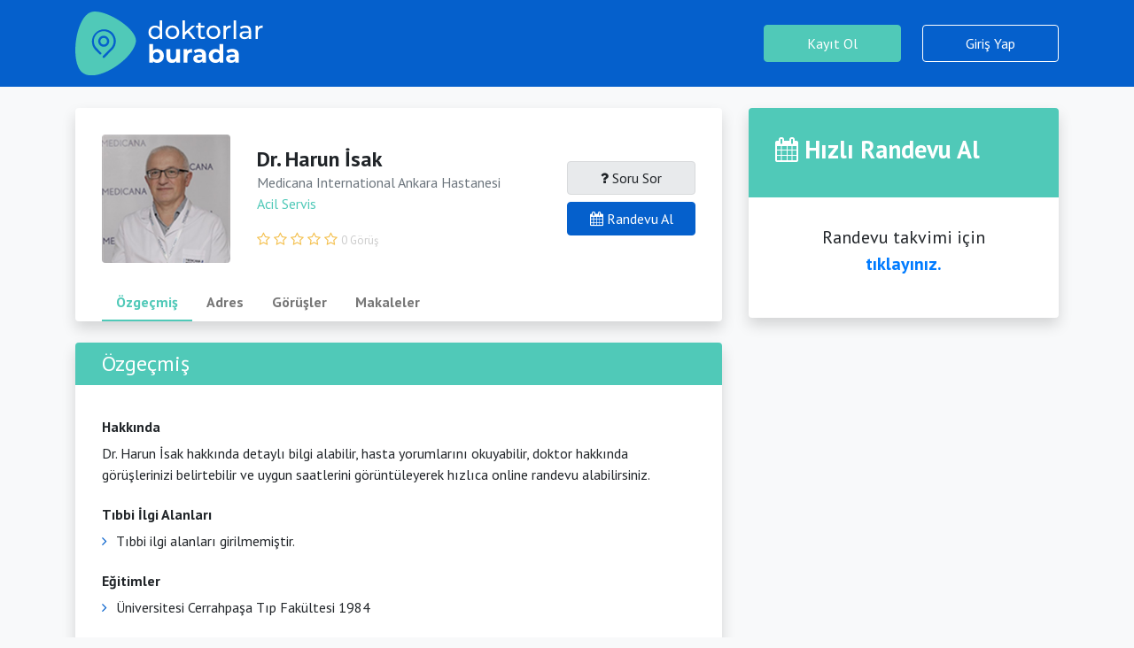

--- FILE ---
content_type: text/html; charset=UTF-8
request_url: https://doktorlarburada.com/dr-harun-isak
body_size: 7805
content:
<!doctype html>
<html lang="en">
  <head>
  	        <title>Dr. Harun İsak - Yorumları incele ve online randevu al - Doktorlar Burada</title>
    <meta name="description" content="Dr. Harun İsak hakkında randevu ve bilgi almak için tıklayınız. Dr. Harun İsak ile ilgili hasta yorumlarını okuyabilir, doktorun uygun saatlerini görebilir ve online randevu alabilirsiniz."/>
    <link rel="stylesheet" href="assets/vendor/owl-carousel/css/owl.carousel.min.css">
    <link rel="stylesheet" href="assets/vendor/owl-carousel/css/owl.theme.default.min.css">
        	<meta charset="utf-8">
    	<meta name="viewport" content="width=device-width, initial-scale=1.0, user-scalable=no, shrink-to-fit=no">
        <link rel="shortcut icon" href="/favicon.ico"/>
    	
        <link rel="preconnect" href="https://fonts.gstatic.com">
    <link href="https://fonts.googleapis.com/css2?family=PT+Sans:wght@400;700&display=swap" rel="stylesheet">

    	<link href="https://stackpath.bootstrapcdn.com/font-awesome/4.7.0/css/font-awesome.min.css" rel="stylesheet">
    	<link rel="stylesheet" href="https://stackpath.bootstrapcdn.com/bootstrap/4.5.2/css/bootstrap.min.css" integrity="sha384-JcKb8q3iqJ61gNV9KGb8thSsNjpSL0n8PARn9HuZOnIxN0hoP+VmmDGMN5t9UJ0Z" crossorigin="anonymous">
    	<link rel="stylesheet" href="/assets/css/custom.min.css?v=5">
        <style type="text/css">
            .btn-outline-light {
                color: #fff!important;
                background: transparent!important;
                border-color: #fff!important;
            }
            .btn-outline-light:hover {
                color: #50c9b8!important;
                background: #fff!important;
                border-color: #fff!important;
            }
        </style>
        <!-- Global site tag (gtag.js) - Google Analytics -->
        <script async src="https://www.googletagmanager.com/gtag/js?id=UA-199042122-1"></script>
        <script>
          window.dataLayer = window.dataLayer || [];
          function gtag(){dataLayer.push(arguments);}
          gtag('js', new Date());

          gtag('config', 'UA-199042122-1');
        </script>

  </head>
  <body>
    <header  class="header-2" >
        <div class="container"> 
            <div class="row">
                <div class="col-12">
                    <nav class="navbar navbar-expand-lg navbar-dark">
                        <a class="navbar-brand" href="/"><img src="/assets/img/website/logo-light.svg" alt="" class="img-fluid" width="220"></a>
                        <button class="navbar-toggler" type="button" data-toggle="collapse" data-target="#navbarSupportedContent" aria-controls="navbarSupportedContent" aria-expanded="false" aria-label="Toggle navigation">
                        <span class="navbar-toggler-icon"></span>
                        </button>
                        <div class="collapse navbar-collapse" id="navbarSupportedContent">
                            <ul class="navbar-nav ml-auto">
                            	                                <li class="nav-item ml-4">
                                    <a class="nav-link btn btn-secondary pl-5 pr-5" href="/kayit-ol" tabindex="-1">Kayıt Ol</a>
                                </li>
                                <li class="nav-item ml-4">
                                    <a class="nav-link btn btn-outline-light pl-5 pr-5" href="/giris-yap" tabindex="-1">Giriş Yap</a>
                                </li>
                                                            </ul>
                        </div>
                    </nav>
                </div>
            </div>
        </div>
            </header>

        <!-- GÖRÜŞ EKLE -->
    <div id="gorus-ekle" class="modal fade" role="dialog">
      <div class="modal-dialog">
        <div class="modal-content">
          <div class="modal-header">
            <h5 class="modal-title">Görüş Ekle</h5>
            <button type="button" class="close" data-dismiss="modal" aria-label="Close">
              <span aria-hidden="true">&times;</span>
            </button>
          </div>
          <form id="gorus-ekle-form" action="#" method="">
              <div class="modal-body">
                    <div class="form-group">
                        <label for="exampleInputEmail1">Ad</label>
                        <input type="text" class="form-control" name="uye_adi" required>
                    </div>
                    <div class="form-group">
                        <label for="exampleInputEmail1">Soyad</label>
                        <input type="text" class="form-control" name="uye_soyadi" required>
                    </div>
                    <div class="form-group">
                        <label for="exampleInputEmail1">Görüşleriniz</label>
                        <textarea class="form-control" name="gorus_icerigi" rows="10" required></textarea>
                    </div>
                    <div class="form-group">
                        <label for="exampleInputEmail1">Puanlama</label>
                        <select id="puan" class="form-control" name="puan">
                            <option value="5">5</option>
                            <option value="4">4</option>
                            <option value="3">3</option>
                            <option value="2">2</option>
                            <option value="1">1</option>
                        </select>
                    </div>
                    <div class="api-results"></div>
              </div>
              <div class="modal-footer">
                <button type="button" class="btn btn-secondary" data-dismiss="modal">Vazgeç</button>
                <button type="submit" class="btn btn-primary">Kaydet</button>
              </div>
          </form>
        </div>
      </div>
    </div>

    <!-- TAKVİM TALEBİ -->
    <div id="takvim-talebi" class="modal fade" role="dialog">
      <div class="modal-dialog">
        <div class="modal-content">
          <div class="modal-header">
            <h5 class="modal-title">Takvim Talebi</h5>
            <button type="button" class="close" data-dismiss="modal" aria-label="Close">
              <span aria-hidden="true">&times;</span>
            </button>
          </div>
          <form id="takvim-talebi-form" action="#" method="post">
            <input type="hidden" name="_token" value="bDgVxUYyAp6oonTRbrnR7I4gYYWWENPREo5MQeVU">            <div class="modal-body">
                <div class="form-group">
                    <label for="exampleInputEmail1">E-Mail</label>
                    <input type="email" class="form-control" name="email" required>
                </div>
                <div class="api-results"></div>
            </div>
            <div class="modal-footer">
                <button type="button" class="btn btn-secondary" data-dismiss="modal">Vazgeç</button>
                <button type="submit" class="btn btn-primary">Talep Et</button>
            </div>
          </form>
        </div>
      </div>
    </div>

    <!-- SORU SOR -->
    <div id="question" class="modal fade" role="dialog">
      <div class="modal-dialog">
        <div class="modal-content">
          <div class="modal-header">
            <h5 class="modal-title">Soru Sor</h5>
            <button type="button" class="close" data-dismiss="modal" aria-label="Close">
              <span aria-hidden="true">&times;</span>
            </button>
          </div>
                    <div class="modal-body p-5">
            Soru sormak için lütfen giriş yapınız. Giriş yapmak için <a href="/giris-yap">tıklayınız.</a>      
          </div>
                  </div>
      </div>
    </div>

    <!-- Modal -->
    <div id="appointment" class="modal fade" role="dialog">
        <div class="modal-dialog">
            <div class="modal-content">
                <div class="modal-header">
                    <h5 class="modal-title" id="exampleModalLabel"><i class="fa fa-calendar" aria-hidden="true"></i> Randevu Al</h5>
                    <button type="button" class="close" data-dismiss="modal" aria-label="Close">
                        <span aria-hidden="true">&times;</span>
                    </button>
                </div>
                <div class="modal-body">
                    <div class="appointment-body p-30 pl-5 pr-5">
                        
                            <div class="text-center">
                                <p class="lead">Randevu takvimi için <a href="https://hastanelerburada.com/medicana-international-ankara/dr-harun-isak" target="_blank" class="font-weight-bold">tıklayınız.</a></p>
                            </div>

                                            </div>
                </div>
            </div>
        </div>
    </div>

    <section>
        <div class="container mt-4">
            <div class="row">
                <div class="col-lg-8">
                    <div class="p-30 bg-white shadow doctor-detail pb-0 mb-4">
                        <div class="row">
                            <div class="col-lg-3 col-4">
                                <img class="rounded img-fluid" src="https://doktorlarburada.com/assets/img/doktor/dr-harun-isak-kapak-resmi-7865" alt="">
                            </div>
                            <div class="col-lg-6 col-8 align-self-center">
                                <h1 class="display-8 font-weight-bold mb-0">
                                    Dr. Harun İsak                                 </h1>
                                <div class="card-text text-muted">Medicana International Ankara Hastanesi</div>                  
                                <div class="mb-3">
                                                                        <a href="https://doktorlarburada.com/acil-servis/doktorlar" class="color-secondary">Acil Servis</a>
                                </div>
                                <div class="point">
                                    <i class="fa fa-star-o" aria-hidden="true"></i> <i class="fa fa-star-o" aria-hidden="true"></i> <i class="fa fa-star-o" aria-hidden="true"></i> <i class="fa fa-star-o" aria-hidden="true"></i> <i class="fa fa-star-o" aria-hidden="true"></i>
                                    <small class="text-muted" id="main-gorus"><a href="#" id="gorusleri-goster">0 Görüş</a></small>
                                </div>         
                            </div>
                            <div class="col-lg-3 col-12 align-self-center action">
                                <div class="row">
                                    <!--
                                                                        <div class="col-12 mb-2">
                                        <a href="tel:8504606334" class="btn btn-light btn-block"><i class="fa fa-phone" aria-hidden="true"></i> 0850 460 6334</a>
                                    </div>
                                                                        -->
                                    <div class="col-12 appointment-button-desktop">
                                        <a href="#" class="btn btn-light btn-block" data-toggle="modal" data-target="#question"><i class="fa fa-question" aria-hidden="true"></i> Soru Sor</a>
                                                                                <a href="https://hastanelerburada.com/medicana-international-ankara/dr-harun-isak" class="btn btn-primary btn-block"  target="_blank"><i class="fa fa-calendar" aria-hidden="true"></i> Randevu Al</a>
                                                                            </div>
                                    <div class="col-12 appointment-button-mobile">
                                                                                <a href="https://hastanelerburada.com/medicana-international-ankara/dr-harun-isak" class="btn btn-primary btn-block"  target="_blank"><i class="fa fa-calendar" aria-hidden="true"></i> Randevu Al</a>
                                                                            </div>
                                </div>
                            </div>
                            <div class="col-12 mt-4">
                                <ul class="nav nav-pills" id="pills-tab" role="tablist">
                                    <li class="nav-item" role="presentation">
                                        <a class="nav-link active" id="ozgecmis-tab" data-toggle="pill" href="#ozgecmis" role="tab" aria-controls="ozgecmis" aria-selected="true">Özgeçmiş</a>
                                    </li>
                                    <li class="nav-item" role="presentation">
                                        <a class="nav-link" id="adres-tab" data-toggle="pill" href="#adres" role="tab" aria-controls="adres" aria-selected="false">Adres</a>
                                    </li>
                                    <li class="nav-item" role="presentation">
                                        <a class="nav-link" id="gorusler-tab" data-toggle="pill" href="#gorusler" role="tab" aria-controls="gorusler" aria-selected="false">Görüşler</a>
                                    </li>
                                    <li class="nav-item" role="presentation">
                                        <a class="nav-link" id="makaleler-tab" data-toggle="pill" href="#makaleler" role="tab" aria-controls="makaleler" aria-selected="false">Makaleler</a>
                                    </li>
                                </ul>
                            </div>
                        </div>
                    </div>
                    <div class="tab-content" id="pills-tabContent">
                        <!-- ÖZGEÇMİŞ -->
                        <div class="tab-pane active" id="ozgecmis" role="tabpanel" aria-labelledby="ozgecmis-tab">
                            <div class="doctor-detail bg-white shadow mb-4">
                                <h3 class="display-8 tab-header font-weight-normal">Özgeçmiş</h3>
                                <div class="p-30">   
                                    <h6 class="font-weight-bold">Hakkında</h6>
                                    <p class="mb-4">
                                        
                                            Dr. Harun İsak hakkında detaylı bilgi alabilir, hasta yorumlarını okuyabilir, doktor hakkında görüşlerinizi belirtebilir ve uygun saatlerini görüntüleyerek hızlıca online randevu alabilirsiniz.

                                                                            </p>

                                    <h6 class="font-weight-bold">Tıbbi İlgi Alanları</h6>
                                    <ul class="custom-list mb-4">
                                                                                <li>Tıbbi ilgi alanları girilmemiştir.</li>
                                                                            </ul>

                                    <h6 class="font-weight-bold">Eğitimler</h6>
                                    <ul class="custom-list mb-4">
                                                                                                                                                                <li>Üniversitesi Cerrahpaşa Tıp Fakültesi 1984</li>
                                                                                                                                                            </ul>

                                    <h6 class="font-weight-bold">Deneyimler</h6>
                                    <ul class="custom-list">
                                                                                                                                                                <li>İstanbul Medicana International Ankara Hastanesi (2011 - )</li>
                                                                                                                                                                <li>Karadeniz Ereğli Anadolu Hastanesi, Acil Hekimliği (2009 - 2010)</li>
                                                                                                                                                                <li>Lokman Hekim Hastanesi, Acil Hekimliği (2009)</li>
                                                                                                                                                                <li>Büyük Tıp Merkezi, Acil Hekimliği ve Mesul Müdürlük (2006 - 2008)</li>
                                                                                                                                                                <li>Ankara Büyükşehir Belediyesi ASKİ Sağlık Merkezi (1992 - 2005)</li>
                                                                                                                                                                <li>Özel Levent Tıp Merkezi, Acil Hekimliği ve Mesul Müdürlük (1996 - 2006)</li>
                                                                                                                                                                <li>Gama Tıp Merkezi Acil Polikliği (1993 - 1999)</li>
                                                                                                                                                                <li>Servet Ünsal Tıp Merkezi, Acil Hekimliği (1992 - 1993)</li>
                                                                                                                                                                <li>Hopital Michelon, Fransa (1991 - 1992)</li>
                                                                                                                                                                <li>Aydın Bozdoğan Sağlık Merkezi (1989 - 1990)</li>
                                                                                                                                                                <li>Bayburt Demirözü Sağlık Merkezi (1984 - 1989)</li>
                                                                                                                                                            </ul>
                                </div>
                            </div> 
                            <div class="doctor-detail bg-white shadow mb-4">
                                <h3 class="display-8 tab-header font-weight-normal">Adres</h3>
                                <div class="p-30">  
                                                                        <p><i class="fa fa-hospital-o mr-2 custom-circle-i" aria-hidden="true"></i> Medicana International Ankara Hastanesi</p>
                                    
                                                                        <p><i class="fa fa-map-marker mr-2 custom-circle-i" aria-hidden="true"></i> SÖĞÜTÖZÜ (Eskişehir Yolu Üzeri Ankara Ticaret Odası Yanı)</p>
                                                                        <iframe class="border p-2 rounded" src="https://www.google.com/maps/embed?pb=!1m14!1m8!1m3!1d12241.58373563708!2d32.7996789!3d39.9101549!3m2!1i1024!2i768!4f13.1!3m3!1m2!1s0x0%3A0x44ab3f2e117bb554!2sMedicana%20International%20Ankara!5e0!3m2!1str!2str!4v1588852189555!5m2!1str!2str" width="100%" height="300" frameborder="0" style="border:0;" allowfullscreen="" class="mb-4"></iframe>
                                                                                                        </div>
                            </div>
                            <div id="gorus-listele" class="doctor-detail bg-white shadow mb-4">
                                <div class="row">
                                    <div class="col-12">
                                        <div class="tab-header">
                                            <div class="row">
                                                <div class="col-xl-9 col-6 align-self-center"><h3 class="display-8 font-weight-normal">Görüşler</h3></div>
                                                <div class="col-xl-3 col-6 pull-right">
                                                    <button class="btn btn-sm text-right pull-right pr-0" style="color: #fff;" data-toggle="modal" data-target="#gorus-ekle">
                                                        <i class="fa fa-plus mr-1" aria-hidden="true"></i> Görüş Ekle
                                                    </button>
                                                </div>
                                            </div>
                                        </div>
                                    </div>
                                </div>
                                <div class="p-30">  
                                    <div class="row">
                                        <div class="col-6">
                                            <i class="fa fa-trophy mr-2 custom-circle-i" aria-hidden="true"></i> Genel Puan 
                                        </div>
                                        <div class="col-6 text-right">
                                            <div class="point">
                                                <i class="fa fa-star-o" aria-hidden="true"></i> <i class="fa fa-star-o" aria-hidden="true"></i> <i class="fa fa-star-o" aria-hidden="true"></i> <i class="fa fa-star-o" aria-hidden="true"></i> <i class="fa fa-star-o" aria-hidden="true"></i>
                                            </div>  
                                        </div>
                                    </div>
                                    <div class="row mb-5">
                                        <div class="col-12"><hr></div>
                                        <div class="col-6">
                                            <i class="fa fa-smile-o mr-2 custom-circle-i" aria-hidden="true"></i> Görüş Sayısı 
                                        </div>
                                        <div class="col-6 text-right">
                                            <div class="point">
                                                <small class="text-muted">0 Görüş</small>
                                            </div>  
                                        </div>
                                    </div>
                                    <!-- GÖRÜŞ LİSTESİ -->
                                    
                                        Henüz bu doktora görüş eklenmemiştir.

                                                                        
                                                                    </div>
                            </div>
                            <div class="doctor-detail bg-white shadow mb-4">
                                <div class="row">
                                    <div class="col-12">
                                        <div class="tab-header">
                                            <div class="row">
                                                <div class="col-12"><h3 class="display-8 font-weight-normal">Makaleler</h3></div>
                                            </div>
                                        </div>
                                    </div>
                                </div>
                                <div class="p-30"> 
                                    <!-- MAKALELER LİSTESİ -->
                                    
                                        Makale bilgisi bulunmamaktadır!

                                    
                                                                    </div>
                            </div>
                        </div>
                        <!-- ADRES -->
                        <div class="tab-pane" id="adres" role="tabpanel" aria-labelledby="adres-tab">
                            <div class="doctor-detail bg-white shadow mb-4">
                                <h3 class="display-8 tab-header font-weight-normal">Adres</h3>
                                <div class="p-30">  
                                                                        <p><i class="fa fa-hospital-o mr-2 custom-circle-i" aria-hidden="true"></i> Medicana International Ankara Hastanesi</p>
                                    
                                                                        <p><i class="fa fa-map-marker mr-2 custom-circle-i" aria-hidden="true"></i> SÖĞÜTÖZÜ (Eskişehir Yolu Üzeri Ankara Ticaret Odası Yanı)</p>
                                                                        <iframe class="border p-2 rounded" src="https://www.google.com/maps/embed?pb=!1m14!1m8!1m3!1d12241.58373563708!2d32.7996789!3d39.9101549!3m2!1i1024!2i768!4f13.1!3m3!1m2!1s0x0%3A0x44ab3f2e117bb554!2sMedicana%20International%20Ankara!5e0!3m2!1str!2str!4v1588852189555!5m2!1str!2str" width="100%" height="300" frameborder="0" style="border:0;" allowfullscreen="" class="mb-4"></iframe>
                                                                                                        </div>
                            </div>
                        </div>
                        <!-- GÖRÜŞLER -->
                        <div class="tab-pane" id="gorusler" role="tabpanel" aria-labelledby="gorusler-tab">
                            <div class="doctor-detail bg-white shadow mb-4">
                                <div class="row">
                                    <div class="col-12">
                                        <div class="tab-header">
                                            <div class="row">
                                                <div class="col-xl-9 col-6 align-self-center"><h3 class="display-8 font-weight-normal">Görüşler</h3></div>
                                                <div class="col-xl-3 col-6 pull-right">
                                                    <button class="btn btn-primary btn-block" data-toggle="modal" data-target="#gorus-ekle">
                                                        <i class="fa fa-plus mr-2" aria-hidden="true"></i> Görüş Ekle
                                                    </button>
                                                </div>
                                            </div>
                                        </div>
                                    </div>
                                </div>
                                <div class="p-30">  
                                    <div class="row">
                                        <div class="col-6">
                                            <i class="fa fa-trophy mr-2 custom-circle-i" aria-hidden="true"></i> Genel Puan 
                                        </div>
                                        <div class="col-6 text-right">
                                            <div class="point">
                                                <i class="fa fa-star-o" aria-hidden="true"></i> <i class="fa fa-star-o" aria-hidden="true"></i> <i class="fa fa-star-o" aria-hidden="true"></i> <i class="fa fa-star-o" aria-hidden="true"></i> <i class="fa fa-star-o" aria-hidden="true"></i>
                                            </div>  
                                        </div>
                                    </div>
                                    <div class="row mb-5">
                                        <div class="col-12"><hr></div>
                                        <div class="col-6">
                                            <i class="fa fa-smile-o mr-2 custom-circle-i" aria-hidden="true"></i> Görüş Sayısı 
                                        </div>
                                        <div class="col-6 text-right">
                                            <div class="point">
                                                <small class="text-muted">0 Görüş</small>
                                            </div>  
                                        </div>
                                    </div>
                                    <!-- GÖRÜŞ LİSTESİ -->
                                    
                                        Henüz görüş eklenmemiştir.

                                    
                                                                    </div>
                            </div>
                        </div>

                        <!-- MAKALELER -->
                        <div class="tab-pane" id="makaleler" role="tabpanel" aria-labelledby="makaleler-tab">
                            <div class="doctor-detail bg-white shadow mb-4">
                                <div class="row">
                                    <div class="col-12">
                                        <div class="tab-header">
                                            <div class="row">
                                                <div class="col-12"><h3 class="display-8 font-weight-normal">Makaleler</h3></div>
                                            </div>
                                        </div>
                                    </div>
                                </div>
                                <div class="p-30">  
                                    <!-- MAKALELER LİSTESİ -->
                                    
                                        Makale bilgisi bulunmamaktadır!

                                    
                                </div>
                                                            </div>
                        </div>
                    </div> 
                </div>
                <div class="col-lg-4">
                    <div class="bg-white shadow rounded">
                        <div class="appointment">
                            <div class="appointment-header rounded border-bottom-left-radius-none border-bottom-right-radius-none">
                                <h3 class="font-weight-bold"><i class="fa fa-calendar" aria-hidden="true"></i> Hızlı Randevu Al </h3>
                                                            </div>
                            <div class="appointment-body p-30 pl-5 pr-5">
                                                                <div class="text-center">
                                    <p class="lead">Randevu takvimi için <a href="https://hastanelerburada.com/medicana-international-ankara/dr-harun-isak" target="_blank" class="font-weight-bold">tıklayınız.</a></p>
                                </div>
                                                            </div>
                        </div>
                    </div>
                </div>
            </div>
        </div>
    </section>


    <footer>
        <div class="container">
            <div class="row">
                <div class="col-xl-4 col-12">
                    <img src="/assets/img/website/logo-light.svg" height="70" class="mb-4" alt="">
                    <div class="mb-2 text-light"><i class="fa fa-map-marker mr-2" aria-hidden="true"></i> Büyükdere Cd. N.36/25 Şişli, İstanbul</div>
                    <div class="text-light"><i class="fa fa-phone mr-2" aria-hidden="true"></i> <a href="tel:18884521505">+90 850 600 0 300</a></div>
                </div>
                <div class="col-xl-2 col-12">
                    <h3>Hastalar İçin</h3>
                    <ul>
                        <li><a href="/istanbul-doktorlari">İllere Göre Doktorlar</a></li>
                        <li><a href="/kardiyoloji/doktorlar">Branşlara Göre Doktorlar</a></li>
                        <li><a href="/hizmetler">Hizmetler</a></li>
                    </ul>
                </div>
                <div class="col-xl-2 col-12">
                    <h3>Hekimler İçin</h3>
                    <ul>
                        <li><a href="/profesyonel-uyelik">Profesyonel Üyelik</a></li>
                        <li><a href="/kayit-ol">Kayıt Ol</a></li>
                        <li><a href="/giris-yap">Giriş Yap</a></li>
                    </ul>
                </div>
                <div class="col-xl-2 col-12">
                    <h3>Sözleşmeler</h3>
                    <ul>
                        <li><a href="/kvkk">KVKK</a></li>
                        <li><a href="/aydinlatma-metni">Aydınlatma Metni</a></li>
                        <li><a href="/kullanim-kosullari">Kullanım Koşulları</a></li>
                    </ul>
                </div>
                <div class="col-xl-2 col-12">
                    <h3>Sosyal Medya</h3>
                    <ul>
                        <li><a href="#">Instagram</a></li>
                        <li><a href="#">Facebook</a></li>
                        <li><a href="#">Twitter</a></li>
                        <li><a href="#">Youtube</a></li>
                    </ul>
                </div>
            </div>
        </div>
    </footer>
    <div class="copyright"><small>Copyright 2020 © doktorlarburada.com. Tüm Hakları Saklıdır.</small></div>

    <script src="https://code.jquery.com/jquery-1.12.4.min.js"></script>
    <script src="https://cdn.jsdelivr.net/npm/popper.js@1.16.1/dist/umd/popper.min.js" integrity="sha384-9/reFTGAW83EW2RDu2S0VKaIzap3H66lZH81PoYlFhbGU+6BZp6G7niu735Sk7lN" crossorigin="anonymous" defer></script>
    <script src="https://stackpath.bootstrapcdn.com/bootstrap/4.5.2/js/bootstrap.min.js" integrity="sha384-B4gt1jrGC7Jh4AgTPSdUtOBvfO8shuf57BaghqFfPlYxofvL8/KUEfYiJOMMV+rV" crossorigin="anonymous" defer></script>
    
<script>

    $( ".btn-date-empty" ).click(function( event ) {

        event.preventDefault();

        $.ajax({
            url: "/appointment-session",
            type: "POST",
            data: {id: $(this).attr('data-id'), date: $(this).attr('data-date'), time: $(this).attr('data-time'), service_time: $(this).attr('data-service')},
            headers: {
                'X-CSRF-TOKEN': $('input[name="_token"]').val()
            },
            success:function(result){

                console.log(result);
               
                if(result.result == 1){

                    window.location.href = '/randevu';

                }else{

                    alert("Lütfen daha sonra tekrar deneyiniz.");

                }
                

            },
            error: function (error) {

                alert(error);
 
            }
        });

    });


    $( "#gorus-ekle" ).submit(function( event ) {

        event.preventDefault();
        $(".form-group").hide();
        $(".modal-footer").hide();
        $(".api-results").html('<img src="/assets/img/website/loading.gif" class="img-fluid">');
        
        $.ajax({
            url: "/opinion/add",
            type: "POST",
            data: { 
                'uye_adi':$('input[name="uye_adi"]').val(),
                'uye_soyadi':$('input[name="uye_soyadi"]').val(),
                'gorus_icerigi':$('textarea[name="gorus_icerigi"]').val(),
                'puan':$('select[name="puan"]').val(),
                'doktor_id':'207'
            },
            headers: {
                'X-CSRF-TOKEN': $('input[name="_token"]').val()
            },
            success:function(result){
                
                console.log($.parseJSON(result));
                var result = $.parseJSON(result);

                if(result.data == 1) {
                    
                    $("form")[0].reset();
                    $('.api-results').empty().html('<div class="text-center pb-4"><i class="fa fa-clock-o color-green col-12 fa-4x mb-4" aria-hidden="true"></i>'+result.response.message+'</div>').show();

                }else{

                }
            },
            error: function (error) {
 
            }
        });

    });
</script>
<script src="assets/vendor/owl-carousel/js/owl.carousel.min.js"></script>
<script>

    $( "#soru-sor-form" ).submit(function( event ) {

        event.preventDefault();
        $("#soru-sor-form .form-group").hide();
        $("#soru-sor-form .modal-footer").hide();
        $("#soru-sor-form .api-results-question").html('<img src="/assets/img/website/loading.gif" class="img-fluid">');
        
        $.ajax({
            url: "/question/request",
            type: "POST",
            data: { 
                'baslik':$('input[name="soru_baslik"]').val(),
                'icerik':$('textarea[name="soru"]').val(),
                'doktor_id':'207',
                'uye_id':''
            },
            headers: {
                'X-CSRF-TOKEN': $('input[name="_token"]').val()
            },
            success:function(result){
                
                console.log($.parseJSON(result));
                var result = $.parseJSON(result);

                if(result.data == 1) {
                    
                    $("form")[0].reset();
                    $('.api-results-question').empty().html('<div class="text-center pb-4"><i class="fa fa-clock-o color-green col-12 fa-4x mb-4" aria-hidden="true"></i>'+result.response.message+'</div>').show();

                }else{

                    $("form")[0].reset();
                    $('.api-results-question').empty().html('<div class="text-center pb-4"><i class="fa fa-clock-o color-green col-12 fa-4x mb-4" aria-hidden="true"></i>'+result.response.message+'</div>').show();

                }
            },
            error: function (error) {
                
            }
        });

    });

    $( "#takvim-talebi-form" ).submit(function( event ) {

        event.preventDefault();
        $("#takvim-talebi-form .form-group").hide();
        $("#takvim-talebi-form .modal-footer").hide();
        $("#takvim-talebi-form .api-results").html('<img src="/assets/img/website/loading.gif" class="img-fluid">');
        
        $.ajax({
            url: "/calendar/request",
            type: "POST",
            data: { 
                'email':$('input[name="email"]').val(),
                'doktor_id':'207'
            },
            headers: {
                'X-CSRF-TOKEN': $('input[name="_token"]').val()
            },
            success:function(result){
                
                console.log($.parseJSON(result));
                var result = $.parseJSON(result);

                if(result.data == 1) {
                    
                    $("form")[0].reset();
                    $('.api-results').empty().html('<div class="text-center pb-4"><i class="fa fa-clock-o color-green col-12 fa-4x mb-4" aria-hidden="true"></i>'+result.response.message+'</div>').show();

                }else{

                    $("form")[0].reset();
                    $('.api-results').empty().html('<div class="text-center pb-4"><i class="fa fa-clock-o color-green col-12 fa-4x mb-4" aria-hidden="true"></i>'+result.response.message+'</div>').show();

                }
            },
            error: function (error) {
                
            }
        });

    });


    $(function() {

        $('.ui.dropdown').dropdown();

        $('#gorusleri-goster').click(function(){
            event.preventDefault();
            
            $('#pills-tab').find('.active').attr('class','nav-link').attr('aria-selected',false)
            $('#gorusler-tab').attr('class','nav-link active').attr('aria-selected',true);

            $('#ozgecmis').attr('class','tab-pane');
            $('#adres').attr('class','tab-pane');
            $('#makaleler').attr('class','tab-pane');
            $('#gorusler').attr('class','tab-pane active');
            
        });

        $('.owl-carousel').on({

            'initialized.owl.carousel': function () {
                $('.owl-carousel').find('.item').show();
                $('.appointment-body').find('.loading-placeholder').hide();
            }

        }).owlCarousel({

            items:4,
            nav: false,
            margin: 10,
            dots: false,
            responsiveClass: true,
            responsive:{
                0:{
                    items:3,
                    nav:true
                },
                375:{
                    items:4,
                    nav:false
                },
                992:{
                    items:3,
                    nav:true,
                    loop:false
                },
                1464:{
                    items:4,
                    nav:true,
                    loop:false
                }
            }

        });

    });

</script>

  </body>
</html>

--- FILE ---
content_type: text/css
request_url: https://doktorlarburada.com/assets/css/custom.min.css?v=5
body_size: 3309
content:
body,html{font-family:PT Sans,sans-serif!important;background:#f8f9fa}h1,h2,h3,h4,h5{font-family:PT Sans,sans-serif!important}.display-5{font-size:3rem;font-weight:300;line-height:1.2}.display-6{font-size:2.5rem;font-weight:300;line-height:1.2}.display-7{font-size:2rem;font-weight:300;line-height:1.2}.display-8{font-size:1.5rem;font-weight:300;line-height:1.2}.display-9{font-size:1rem;font-weight:300;line-height:1.2}.display-10{font-size:.8rem;font-weight:300;line-height:1.2}@media(min-width:576px){.container{max-width:540px}}@media(min-width:768px){.container{max-width:720px}}@media(min-width:992px){.container{max-width:960px}}@media(min-width:1200px){.container{max-width:1140px}}@media(min-width:1400px){.container{max-width:1340px}}@media(min-width:1464px){.container{max-width:1464px}}.color-white{color:#fff!important}.color-primary{color:#0560cc}.color-secondary{color:#50c9b8!important}.btn-outline-primary{color:#0560cc!important;border-color:#0560cc!important}.btn-outline-primary:hover{color:#fff!important;background-color:#0560cc!important;border-color:#0560cc!important}.btn-outline-primary:not(:disabled):not(.disabled).active,.btn-outline-primary:not(:disabled):not(.disabled):active,.show>.btn-outline-primary.dropdown-toggle{color:#fff!important;background-color:#0560cc!important;border-color:#0560cc!important}.btn-light{color:#212529!important;background:#e8eaec;border-color:#d8dadc!important}.btn-light:hover{color:#212529!important;background-color:#d8dadc!important;border-color:#d8dadc!important}.btn-light.focus,.btn-light:focus{color:#212529;background-color:#d8dadc!important;border-color:#d8dadc!important}.btn-primary{color:#fff!important;background:#0560cc;border-color:#0560cc!important}.btn-primary:hover{color:#fff!important;background-color:#03499c!important;border-color:#03499c!important}.btn-primary.focus,.btn-primary:focus{color:#fff;background-color:#03499c!important;border-color:#03499c!important}.btn-secondary{color:#fff!important;background:#50c9b8!important;border-color:#50c9b8!important}.btn-secondary:hover{color:#fff!important;background-color:#2ac1ac!important;border-color:#2ac1ac!important}.btn-secondary.focus,.btn-secondary:focus{color:#fff;background-color:#2ac1ac!important;border-color:#2ac1ac!important}.btn-outline-secondary{color:#50c9b8!important;border-color:#50c9b8!important}.btn-outline-secondary:hover{color:#fff!important;background-color:#50c9b8!important;border-color:#50c9b8!important}.btn-outline-secondary:not(:disabled):not(.disabled).active,.btn-outline-secondary:not(:disabled):not(.disabled):active,.show>.btn-outline-secondary.dropdown-toggle{color:#fff!important;background-color:#50c9b8!important;border-color:#50c9b8!important}.bg-gray{background-color:#f0f3f5;border-color:#ddd}.ui.selection.dropdown{min-width:100%}.btn-date-empty{color:#03499c!important;background:#0560cc17;border-color:#03499c!important}.btn-date-empty:hover{color:#fff!important;background-color:#03499c!important;border-color:#03499c!important}.btn-date-empty.focus,.btn-date-empty:focus{color:#fff!important;background-color:#03499c!important;border-color:#03499c!important}.btn-date-late{color:rgba(0,0,0,.4)!important;text-decoration:none!important}.btn-date-full{color:rgba(0,0,0,.4)!important;text-decoration:line-through}.btn-date-full:hover,.btn-date-late:hover{text-decoration:line-through}.btn-date-full:focus,.btn-date-late:focus{box-shadow:none!important}header{position:relative;z-index:1;background:#50c9b8;background-image:linear-gradient(#0560cc,#50c9b8)}header.header-2{position:relative;z-index:1;background:#0560cc}.slider{z-index:0;position:relative;padding:0}.slider h1{color:#fff;font-weight:700;font-size:40px}.slider p{color:rgba(255,255,255,.7);font-weight:400;font-size:20px;margin-bottom:30px}.slider::before{content:"";background:url(../img/website/pattern.svg);background-repeat:repeat;position:absolute;bottom:0;left:0;width:100%;height:100%;opacity:.08}.btn-search::after{content:"";position:absolute;right:0;bottom:39px;height:1px;width:30%;background:#50c9b8;z-index:1}.btn-search::before{content:"";position:absolute;left:0;bottom:39px;height:1px;width:30%;background:#50c9b8;z-index:1}.slider form{position:relative;background:rgba(0,0,0,.1);border-radius:8px;padding:15px}.slider input{height:50px!important}.slider select{height:50px!important}.slider input,.slider input::placeholder{color:#222}.slider select{color:#222!important}.counter-content{background:#f8f9fa;padding:30px 0;text-align:center;position:relative}.counter-content i{color:#50c9b8;font-size:40px;margin-bottom:15px;opacity:.8}.counter-content span{font-weight:500;opacity:.8;color:#50c9b8}.counter-content .counter{font-size:20px;font-weight:700}.point i{color:#f4c150}.list-doctor{position:relative;border-bottom:3px solid #e8eaec}.list-doctor .verified,.verified{color:#28a745}.list-doctor .card-title a{font-weight:700;color:#222;text-decoration:none}.list-doctor .card-title a:hover{color:#0560cc}.card-text a,.list-doctor .card-text a{color:#222;text-decoration:none}.card-text a:hover,.list-doctor .card-text a:hover{color:#0560cc}.list-doctor .text-muted a,.text-muted a{color:#ccc;text-decoration:none}.list-doctor .text-muted a:hover,.text-muted a:hover{color:#222;text-decoration:none}.navbar{padding:.5rem 0}.list-doctor .card-title{margin-bottom:0}.bg-light-2{background:#e8eaec}.card-list .card-header{text-align:center;background:#0560cc;color:#fff;padding:30px 0}.card-list .card-header i{display:block;font-size:50px}.p-15{padding:15px}.p-30{padding:30px}.p-60{padding:60px}.list-group i{position:absolute;right:15px;top:15px}.list-group a{display:block;color:#222;text-decoration:none;font-size:14px}.list-group a:hover{color:#50c9b8}.bg-green{background:#a0e3e9;background:url(../img/website/bg.png);background-size:cover}.appointment-button-mobile{display:none}footer{background:#0560cc;padding:90px 0;position:relative;overflow:hidden}footer::before{content:"";background:url(../img/website/icon.svg);background-repeat:no-repeat;position:absolute;left:0;top:0;width:900px;height:900px;opacity:.05}footer h3{font-weight:700;position:relative;color:#50c9b8}footer ul{margin:0;padding:0}footer li{list-style-type:none}footer a{color:rgba(255,255,255,.7);height:30px;line-height:30px}footer a:hover{color:#50c9b8;text-decoration:none}footer a:before{content:"\f105";font-family:FONTAWESOME;padding-right:10px}.appointment{overflow:hidden}.copyright{text-align:center;color:#222;height:50px;line-height:50px}.ui.search .prompt{border-radius:4px}.ui.input{width:100%}.results{height:300px;overflow-y:scroll}.ui.icon.input>i.icon{background:#50c9b8;opacity:1;color:#fff;width:60px}.ui.loading.search .input>i.icon:before{content:"";color:#fff!important;border-color:#fff!important}.ui.loading.search .input>i.icon:after{content:"";border-color:#50c9b8 transparent transparent}.ui.input>input{font-family:PT Sans,sans-serif!important;font-size:16px!important;border:0}.results{width:100%!important}.ui.dropdown>.dropdown.icon{font-family:FONTAWESOME}.ui.dropdown>.dropdown.icon:before{content:"\f107"}.bg-secondary{background:#eee!important}.doctor-detail{border-radius:.25rem}.tab-header{background:#50c9b8;color:#fff;width:100%;padding:10px 30px;border-top-left-radius:.25rem;border-top-right-radius:.25rem}.nav-pills .nav-link{color:#777!important;font-weight:700;background-color:transparent!important}.nav-pills .nav-link:hover{color:#222!important}.nav-pills .nav-link.active{border-bottom:2px solid #50c9b8;border-radius:0;color:#50c9b8!important}.custom-circle-i{background:#0560cc;height:30px;width:30px;text-align:center;line-height:30px;border-radius:100%;color:#fff}.custom-rounded-i{background:#0560cc;height:40px;width:40px;text-align:center;line-height:40px;border-radius:8px;color:#fff}.custom-list{margin:0 0;padding:0}.custom-list li{list-style-type:none;margin-bottom:5px}.custom-list li:before{content:"\f105";font-family:FONTAWESOME;width:30px;height:30px;padding-right:10px;color:#0560cc}.modal-backdrop{background-color:#f8f9fa}.modal-backdrop.show{opacity:.8}.modal-header{background:#0560cc;color:#fff;border-bottom:1px solid #0560cc}.modal-title{font-weight:700}.close{color:rgba(255,255,255,.5);text-shadow:none;opacity:1}.close:hover{color:#fff;text-shadow:none;opacity:1}.gorus-list:after{content:"";width:100%;height:1px;position:relative;margin:15px;background:#ccc}.gorus-list .name-surname{background:#0560cc;display:inline-block;height:50px;width:50px;text-align:center;line-height:50px;color:#fff;font-weight:300}.button-more{cursor:pointer}.appointment-detail-header,.appointment-header{background:#50c9b8;padding:30px;color:#fff}.appointment-detail-header p,.appointment-header p{color:rgba(255,255,255,.8)}.owl-carousel{font-size:12px}.day-time a{display:block;margin-bottom:5px}.owl-nav button span{color:#03499c;font-size:20px;height:30px;width:30px;background:#0560cc17;text-align:center;line-height:27px;display:inline-block;border-radius:100%}.owl-nav .owl-prev{position:absolute;top:5px;left:-2rem}.owl-nav .owl-prev.disabled span{background:#f5f5f5!important;color:#ccc}.owl-nav .owl-next.disabled span{background:#f5f5f5!important;color:#ccc}.owl-nav .owl-next{position:absolute;top:5px;right:-2rem}.owl-carousel .owl-dots.disabled,.owl-carousel .owl-nav.disabled{display:block!important}.day-title{margin-bottom:30px!important}.border-bottom-left-radius-none,.border-bottom-right-radius-none{border-bottom-left-radius:0!important;border-bottom-right-radius:0!important}.pattern{background:url(../img/website/pattern.svg);background-repeat:repeat;position:absolute;bottom:0;left:0;width:100%;height:100%;opacity:.08}.form-signin{width:400px;height:458px;position:absolute;left:50%;top:50%;margin-left:-200px;margin-top:-229px}.form-register{width:400px;height:335.5px;position:absolute;left:50%;top:50%;margin-left:-200px;margin-top:-265.25px}.form-forgot-password{width:400px;height:356px;position:absolute;left:50%;top:50%;margin-left:-200px;margin-top:-178px}.form-footer{color:rgba(255,255,255,.8);background:#50c9b8;padding:30px;border-bottom-left-radius:.25rem!important;border-bottom-right-radius:.25rem!important}a:hover{text-decoration:none!important}@media screen and (max-width:992px){header li.ml-4{margin-left:0!important}header .nav-item{margin-bottom:15px}.navbar-nav{margin-top:30px}.slider{padding:30px 0 30px 0}.slider h1{font-size:21px}.list-doctor .col-md-12.col-6.mb-2{margin-bottom:0!important}.counter-content .counter{font-size:14px;font-weight:700}.start .col-lg-4{margin-bottom:30px}.start .col-lg-4:last-child{margin-bottom:0}.list-doctor .btn{margin-top:15px}footer .col-12{margin-bottom:30px}footer{padding:30px 0}.list-doctor h5{font-size:1.25rem}.doctor-detail .action{margin-top:15px}.appointment{display:none}.appointment-button-desktop{display:none}.appointment-button-mobile{display:block}.appointment-body.p-30{padding:0!important}.owl-nav .owl-prev{left:0!important}.owl-nav .owl-next{right:0!important}.owl-stage-outer{padding-top:50px}}@media screen and (max-width:767px){.counter-content{padding:0}.counter-content .col-6{padding:15px}.counter-content .col-6:first-child,.counter-content .col-6:last-child{background:#fff}.slider-img{display:none}.sub-search .form-control{margin-bottom:5px!important}}@media screen and (max-width:568px){.start h5{font-size:12px}.start p{display:none}.start .col-6{padding:10px}.start .col-6:first-child{border-right:1px solid #ccc!important;border-bottom:1px solid #ccc!important}.start .col-6:last-child{border-left:1px solid #ccc!important;border-top:1px solid #ccc!important;margin-top:-1px;margin-left:-1px}.pb-5.start{padding:0!important}footer::before{left:-160px!important;bottom:100px!important;height:1060px!important}.p-30{padding:15px}#pills-tab .nav-link{font-size:13px}.form-forgot-password,.form-register,.form-signin{width:320px!important;height:auto;position:relative!important;left:0!important;top:0!important;margin:0 auto!important;padding-top:30px}.form-footer{color:rgba(255,255,255,.8);background:#50c9b8;padding:30px;border-bottom-left-radius:.25rem!important;border-bottom-right-radius:.25rem!important}.pattern{background-size:cover}.form-register .p-5,.form-signin .p-5{padding:30px!important}}

--- FILE ---
content_type: image/svg+xml
request_url: https://doktorlarburada.com/assets/img/website/logo-light.svg
body_size: 4601
content:
<?xml version="1.0" encoding="utf-8"?>
<!-- Generator: Adobe Illustrator 22.1.0, SVG Export Plug-In . SVG Version: 6.00 Build 0)  -->
<svg version="1.1" id="Layer_1" xmlns="http://www.w3.org/2000/svg" xmlns:xlink="http://www.w3.org/1999/xlink" x="0px" y="0px"
	 viewBox="0 0 347.3 113.3" style="enable-background:new 0 0 347.3 113.3;" xml:space="preserve">
<style type="text/css">
	.st0{enable-background:new    ;}
	.st1{fill:#FFFFFF;}
	.st2{fill:#50C9B8;}
</style>
<title>Asset 6</title>
<g id="Layer_2_1_">
	<g id="Layer_1-2">
		<g class="st0">
			<path class="st1" d="M154.8,15.6v33h-4.1v-3.7c-1.9,2.7-4.9,4-8.4,4c-6.9,0-11.9-4.8-11.9-12s5-12,11.9-12c3.3,0,6.3,1.2,8.2,3.8
				v-13L154.8,15.6L154.8,15.6z M150.6,36.8c0-5-3.4-8.3-7.9-8.3s-8,3.2-8,8.3c0,5,3.4,8.3,8,8.3C147.2,45.1,150.6,41.9,150.6,36.8z
				"/>
			<path class="st1" d="M160.7,36.8c0-7,5.2-12,12.3-12s12.2,5,12.2,12s-5.2,12-12.2,12C165.9,48.9,160.7,43.9,160.7,36.8z
				 M180.9,36.8c0-5-3.4-8.3-7.9-8.3s-8,3.2-8,8.3c0,5,3.4,8.3,8,8.3S180.9,41.9,180.9,36.8z"/>
			<path class="st1" d="M200.2,37.6l-4.9,4.5v6.4H191v-33h4.3v21.2L208.1,25h5.2l-9.9,9.7l10.9,13.8h-5.2L200.2,37.6z"/>
		</g>
		<g class="st0">
			<path class="st1" d="M231.7,47.2c-1.3,1.1-3.2,1.6-5.2,1.6c-4.8,0-7.5-2.6-7.5-7.4V28.6h-4v-3.5h4v-5.2h4.3v5.2h6.8v3.5h-6.8
				v12.8c0,2.5,1.3,4,3.7,4c1.2,0,2.4-0.4,3.3-1.1L231.7,47.2z"/>
		</g>
		<g class="st0">
			<path class="st1" d="M233.9,36.8c0-7,5.2-12,12.3-12s12.2,5,12.2,12s-5.2,12-12.2,12C239.1,48.9,233.9,43.9,233.9,36.8z
				 M254,36.8c0-5-3.4-8.3-7.9-8.3s-8,3.2-8,8.3c0,5,3.4,8.3,8,8.3S254,41.9,254,36.8z"/>
		</g>
		<g class="st0">
			<path class="st1" d="M276.9,24.8V29c-0.4,0-0.7,0-1,0c-4.6,0-7.4,2.8-7.4,8v11.7h-4.3V25.1h4.1v4
				C269.9,26.3,272.8,24.8,276.9,24.8z"/>
		</g>
		<g class="st0">
			<path class="st1" d="M282.2,15.6h4.3v33h-4.3V15.6z"/>
			<path class="st1" d="M313.2,34.4v14.2h-4v-3.1c-1.4,2.1-4,3.4-7.7,3.4c-5.3,0-8.7-2.8-8.7-6.9c0-3.8,2.4-6.9,9.5-6.9h6.8v-0.8
				c0-3.6-2.1-5.7-6.3-5.7c-2.8,0-5.6,1-7.5,2.5l-1.8-3.2c2.4-2,6-3,9.7-3C309.6,24.8,313.2,27.9,313.2,34.4z M309,41.4v-3.3h-6.6
				c-4.2,0-5.4,1.6-5.4,3.6c0,2.4,2,3.8,5.2,3.8C305.4,45.6,307.9,44.1,309,41.4z"/>
			<path class="st1" d="M333.8,24.8V29c-0.4,0-0.7,0-1,0c-4.6,0-7.4,2.8-7.4,8v11.7h-4.3V25.1h4.1v4
				C326.7,26.3,329.7,24.8,333.8,24.8z"/>
		</g>
		<g class="st0">
			<path class="st1" d="M157.8,78.7c0,7.5-5.2,12.3-11.9,12.3c-3.2,0-5.8-1-7.5-3.1v2.8h-6.6v-33h6.9v11.6c1.8-2,4.2-2.9,7.2-2.9
				C152.6,66.4,157.8,71.2,157.8,78.7z M150.8,78.7c0-4.1-2.6-6.6-6.1-6.6s-6.1,2.5-6.1,6.6s2.6,6.6,6.1,6.6S150.8,82.9,150.8,78.7z
				"/>
			<path class="st1" d="M186.5,66.8v23.9h-6.6v-2.8c-1.8,2.1-4.5,3.2-7.4,3.2c-6,0-10.2-3.4-10.2-10.8V66.8h6.9v12.5
				c0,4,1.8,5.8,4.8,5.8c3.2,0,5.5-2,5.5-6.4V66.8H186.5z"/>
		</g>
		<g class="st0">
			<path class="st1" d="M207.8,66.4v6.4c-0.6,0-1-0.1-1.6-0.1c-3.8,0-6.4,2.1-6.4,6.7v11.3h-6.9V66.8h6.6V70
				C201.2,67.6,204.1,66.4,207.8,66.4z"/>
		</g>
		<g class="st0">
			<path class="st1" d="M232.9,77v13.6h-6.5v-3c-1.3,2.2-3.8,3.3-7.3,3.3c-5.6,0-8.9-3.1-8.9-7.2c0-4.2,3-7.2,10.3-7.2h5.5
				c0-3-1.8-4.7-5.5-4.7c-2.5,0-5.2,0.8-6.9,2.2l-2.5-4.8c2.6-1.9,6.5-2.9,10.3-2.9C228.7,66.4,232.9,69.8,232.9,77z M226,83.1v-2.4
				h-4.8c-3.2,0-4.3,1.2-4.3,2.8c0,1.7,1.5,2.9,3.9,2.9C223.2,86.4,225.2,85.3,226,83.1z"/>
		</g>
		<g class="st0">
			<path class="st1" d="M263.8,57.7v33h-6.6v-2.8c-1.7,2.1-4.3,3.1-7.5,3.1c-6.8,0-12-4.8-12-12.3s5.2-12.3,12-12.3
				c2.9,0,5.4,0.9,7.2,2.9V57.7H263.8z M257,78.7c0-4.1-2.7-6.6-6.1-6.6c-3.5,0-6.1,2.5-6.1,6.6s2.7,6.6,6.1,6.6
				C254.3,85.4,257,82.9,257,78.7z"/>
			<path class="st1" d="M291.3,77v13.6h-6.5v-3c-1.3,2.2-3.8,3.3-7.3,3.3c-5.6,0-8.9-3.1-8.9-7.2c0-4.2,3-7.2,10.3-7.2h5.5
				c0-3-1.8-4.7-5.5-4.7c-2.5,0-5.2,0.8-6.9,2.2l-2.5-4.8c2.6-1.9,6.5-2.9,10.3-2.9C287.1,66.4,291.3,69.8,291.3,77z M284.4,83.1
				v-2.4h-4.8c-3.2,0-4.3,1.2-4.3,2.8c0,1.7,1.5,2.9,3.9,2.9S283.6,85.3,284.4,83.1z"/>
		</g>
		<path class="st2" d="M50.6,58.6c-3.3,0-5.9-2.6-5.9-5.9s2.6-5.9,5.9-5.9s5.9,2.6,5.9,5.9l0,0C56.5,56,53.9,58.6,50.6,58.6z
			 M107.9,54c-5.3,31.4-71,74.3-95.6,54C-10.2,89.6,0.2,11.2,27.5,1.2C50.1-7.1,111.8,30.3,107.9,54z M65.9,37.3L65.9,37.3
			c-8.8-8.1-22.4-7.6-30.5,1.2c-7.7,8.3-7.7,21.1,0,29.3l8,8c0.9,0.6,2.2,0.4,2.8-0.5c0.5-0.7,0.5-1.6,0-2.3l-8-8
			c-6.9-6.9-6.9-18.1,0-25s18.1-6.9,25,0s6.9,18,0,24.9l0,0l-14,14c-0.7,0.8-0.7,2,0,2.8l0,0c0.8,0.7,2,0.7,2.8,0l0,0l13.9-13.9
			C74.3,59.4,74.3,45.8,65.9,37.3L65.9,37.3z M50.6,62.5c5.4,0,9.8-4.4,9.8-9.8s-4.4-9.8-9.8-9.8s-9.8,4.4-9.8,9.8
			S45.2,62.5,50.6,62.5L50.6,62.5z"/>
	</g>
</g>
</svg>


--- FILE ---
content_type: image/svg+xml
request_url: https://doktorlarburada.com/assets/img/website/icon.svg
body_size: 1140
content:
<?xml version="1.0" encoding="utf-8"?>
<!-- Generator: Adobe Illustrator 22.1.0, SVG Export Plug-In . SVG Version: 6.00 Build 0)  -->
<svg version="1.1" id="Layer_1" xmlns="http://www.w3.org/2000/svg" xmlns:xlink="http://www.w3.org/1999/xlink" x="0px" y="0px"
	 viewBox="0 0 524.3 549.9" style="enable-background:new 0 0 524.3 549.9;" xml:space="preserve">
<style type="text/css">
	.st0{fill:#FFFFFF;}
</style>
<path class="st0" d="M245.8,284.4c-15.6,0-28.7-12.8-28.7-28.7c0-15.6,12.8-28.7,28.7-28.7c15.6,0,28.7,12.8,28.7,28.7
	C274.2,271.7,261.4,284.4,245.8,284.4z M523.4,262.4C497.6,415,179.1,622.7,59.4,524.5C-49.7,434.8,1,54.4,133.4,5.6
	C243.2-34.4,542.9,147.2,523.4,262.4z M319.8,181.4L319.8,181.4c-40.9-40.9-107.2-40.9-148.1,0s-40.9,107.2,0,148.1l38.9,38.9
	c3.8,3.8,9.9,3.8,13.4,0c3.8-3.8,3.8-9.9,0-13.4l-38.9-39.3c-33.5-33.5-33.5-87.8,0-121.3s87.8-33.5,121.3,0s33.5,87.8,0,121.3l0,0
	L239.1,383c-3.8,3.8-3.8,9.6,0,13.4l0,0c3.8,3.8,9.6,3.8,13.4,0l0,0l67.3-67.3C360.7,288.6,360.7,222.2,319.8,181.4z M245.8,303.6
	c26.2,0,47.6-21.4,47.6-47.6s-21.4-47.6-47.6-47.6s-47.6,21.4-47.6,47.6S219.3,303.6,245.8,303.6z"/>
</svg>
